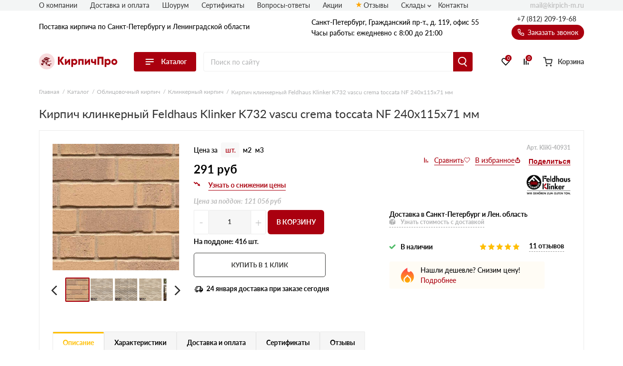

--- FILE ---
content_type: application/javascript; charset=utf-8
request_url: https://kirpich-m.ru/assets/template/js/preloader.js
body_size: 377
content:
(window.webpackJsonp=window.webpackJsonp||[]).push([[4],{29:function(e,o,t){e.exports=t(30)},30:function(e,o,t){"use strict";t.r(o);var n=t(31);t.n(n);window.addEventListener("load",(function(){var e=document.querySelector("#preloader");e&&(document.querySelector("#preloader-status"),e.classList.add("hide"),setTimeout((function(){document.querySelector("body").classList.remove("have-preloader"),setTimeout((function(){e.classList.add("disable-zindex")}),350)}),350))}))},31:function(){}},[[29,0]]]);

--- FILE ---
content_type: text/javascript; charset=UTF-8
request_url: https://kirpich-m.ru/forms-side.js
body_size: -6
content:
window.yaParams = {
"category": "kirpichy-stroy-obl"
};
ym("87468541", "params", window.yaParams||{});